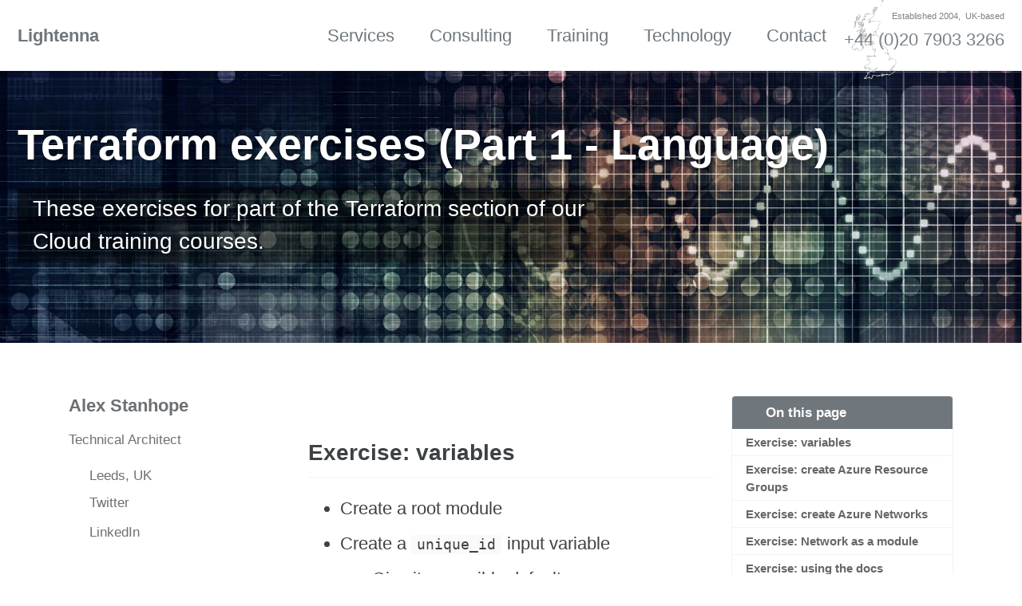

--- FILE ---
content_type: text/html; charset=utf-8
request_url: https://www.lightenna.com/tech/2019/terraform-language-exercises/
body_size: 5434
content:
<!doctype html>
<!--
  Minimal Mistakes Jekyll Theme 4.26.2 by Michael Rose
  Copyright 2013-2024 Michael Rose - mademistakes.com | @mmistakes
  Free for personal and commercial use under the MIT license
  https://github.com/mmistakes/minimal-mistakes/blob/master/LICENSE
-->

<html lang="en" class="no-js">
  <head>
    <meta charset="utf-8">

<!-- begin _includes/seo.html --><title>Terraform exercises (Part 1 - Language) - Lightenna</title>
<meta name="description" content="These exercises for part of the Terraform section of our Cloud training courses.">


  <meta name="author" content="Alex Stanhope">
  
  <meta property="article:author" content="Alex Stanhope">
  


<meta property="og:type" content="article">
<meta property="og:locale" content="en">
<meta property="og:site_name" content="Lightenna">
<meta property="og:title" content="Terraform exercises (Part 1 - Language)">
<meta property="og:url" content="https://www.lightenna.com/tech/2019/terraform-language-exercises/">


  <meta property="og:description" content="These exercises for part of the Terraform section of our Cloud training courses.">



  <meta property="og:image" content="https://www.lightenna.com/assets/images/techupdate_25318_1920x.jpg">



  <meta name="twitter:site" content="@lightenna">
  <meta name="twitter:title" content="Terraform exercises (Part 1 - Language)">
  <meta name="twitter:description" content="These exercises for part of the Terraform section of our Cloud training courses.">
  <meta name="twitter:url" content="https://www.lightenna.com/tech/2019/terraform-language-exercises/">

  
    <meta name="twitter:card" content="summary_large_image">
    <meta name="twitter:image" content="https://www.lightenna.com/assets/images/techupdate_25318_1920x.jpg">
  

  



  <meta property="article:published_time" content="2019-09-11T00:00:00+00:00">





  

  


<link rel="canonical" href="https://www.lightenna.com/tech/2019/terraform-language-exercises/">












<!-- end _includes/seo.html -->



  <link href="/feed.xml" type="application/atom+xml" rel="alternate" title="Lightenna Feed">
<meta name="viewport" content="width=device-width, initial-scale=1.0">

<script type="text/javascript">
  document.documentElement.className = document.documentElement.className.replace(/\bno-js\b/g, '') + ' js ';
  
</script>

<!-- For all browsers -->
<link rel="stylesheet" href="/assets/css/main.css">
<link rel="preload" href="https://cdn.jsdelivr.net/npm/@fortawesome/fontawesome-free@latest/css/all.min.css" as="style" onload="this.onload=null;this.rel='stylesheet'">
<noscript><link rel="stylesheet" href="https://cdn.jsdelivr.net/npm/@fortawesome/fontawesome-free@latest/css/all.min.css"></noscript>



    <!-- start custom head snippets -->

<!-- insert favicons. use https://realfavicongenerator.net/ -->

<!-- process mermaid diagrams -->
<script src="//cdn.jsdelivr.net/npm/mermaid@8.6.4/dist/mermaid.min.js"></script>
<script>
mermaid.initialize({
    startOnLoad: true,
    logLevel: 'info',
    git: {
        theme: 'null',
        nodeSpacing: 100,
        nodeRadius: 10,
        nodeLabel: {
            width: 100,
            height: 100,
            x: -25,
            y: 0
        }
    }
});
</script>

<!-- end custom head snippets -->

  </head>

  <body class="layout--single">
    <nav class="skip-links">
  <ul>
    <li><a href="#site-nav" class="screen-reader-shortcut">Skip to primary navigation</a></li>
    <li><a href="#main" class="screen-reader-shortcut">Skip to content</a></li>
    <li><a href="#footer" class="screen-reader-shortcut">Skip to footer</a></li>
  </ul>
</nav>

    

<div class="masthead">
  <div class="masthead__inner-wrap">
    <div class="masthead__menu">
      <nav id="site-nav" class="greedy-nav">
        
        <a class="site-title" href="/">
          Lightenna
          
        </a>
        <ul class="visible-links"><li class="masthead__menu-item">
              <a href="/services/">Services</a>
            </li><li class="masthead__menu-item">
              <a href="/services/consulting/">Consulting</a>
            </li><li class="masthead__menu-item">
              <a href="/services/training/">Training</a>
            </li><li class="masthead__menu-item">
              <a href="/tech/">Technology</a>
            </li><li class="masthead__menu-item">
              <a href="/contact/">Contact</a>
            </li></ul>
        
        <button class="greedy-nav__toggle hidden" type="button">
          <span class="visually-hidden">Toggle menu</span>
          <div class="navicon"></div>
        </button>
        <ul class="hidden-links hidden"></ul>
      </nav>
    </div>
    <div class="ukmap">
      <img src="/assets/chrome/map_uk_200x.png" />
      <span class="estbased">Established 2004,</span>
      <span class="estbased">UK-based</span>
      <span class="phonenumber">+44 (0)20 7903 3266</span>
    </div>
  </div>
</div>


    <div class="initial-content">
      
  







<div class="page__hero--overlay"
  style=" background-image: url('/assets/images/techupdate_25318_1920x.jpg');"
>
  
    <div class="wrapper">
      <h1 id="page-title" class="page__title" itemprop="headline">
        
          Terraform exercises (Part 1 - Language)

        
      </h1>
      
        <p class="page__lead">These exercises for part of the Terraform section of our Cloud training courses.
</p>    
      
      


      
    </div>
  
  
</div>







<div id="main" role="main">
  
  <div class="sidebar sticky">
  


<div itemscope itemtype="https://schema.org/Person" class="h-card">

  

  <div class="author__content">
    <h3 class="author__name p-name" itemprop="name">
      <a class="u-url" rel="me" href="https://www.lightenna.com/" itemprop="url">Alex Stanhope</a>
    </h3>
    
      <div class="author__bio p-note" itemprop="description">
        <p>Technical Architect</p>

      </div>
    
  </div>

  <div class="author__urls-wrapper">
    <button class="btn btn--inverse">Follow</button>
    <ul class="author__urls social-icons">
      
        <li itemprop="homeLocation" itemscope itemtype="https://schema.org/Place">
          <i class="fas fa-fw fa-map-marker-alt" aria-hidden="true"></i> <span itemprop="name" class="p-locality">Leeds, UK</span>
        </li>
      

      
        
          
            <li><a href="https://twitter.com/alex_stanhope" rel="nofollow noopener noreferrer me" itemprop="sameAs"><i class="fab fa-fw fa-twitter-square" aria-hidden="true"></i><span class="label">Twitter</span></a></li>
          
        
          
            <li><a href="https://linkedin.com/in/alexstanhope/" rel="nofollow noopener noreferrer me" itemprop="sameAs"><i class="fab fa-fw fa-linkedin" aria-hidden="true"></i><span class="label">LinkedIn</span></a></li>
          
        
      

      

      

      

      

      

      

      

      

      

      

      

      

      

      

      

      

      

      

      

      

      

      

      

      

      <!--
  <li>
    <a href="http://link-to-whatever-social-network.com/user/" itemprop="sameAs" rel="nofollow noopener noreferrer me">
      <i class="fas fa-fw" aria-hidden="true"></i> Custom Social Profile Link
    </a>
  </li>
-->
    </ul>
  </div>
</div>

  
  </div>



  <article class="page" itemscope itemtype="https://schema.org/CreativeWork">
    <meta itemprop="headline" content="Terraform exercises (Part 1 - Language)">
    <meta itemprop="description" content="Exercise: variables  Create a root module  Create a unique_id input variable          Give it a sensible default        Create a local variable  Create a message output variable          Use string interpolation to return a string composed of:                  Your local variable          The var.unique_id class variable          The current terraform workspace ${terraform.workspace}                      Run terraform apply  Re-run terraform but pass a different value for unique_id">
    <meta itemprop="datePublished" content="2019-09-11T00:00:00+00:00">
    

    <div class="page__inner-wrap">
      

      <section class="page__content" itemprop="text">
        
          <aside class="sidebar__right ">
            <nav class="toc">
              <header><h4 class="nav__title"><i class="fas fa-file-alt"></i> On this page</h4></header>
              <ul class="toc__menu"><li><a href="#exercise-variables">Exercise: variables</a></li><li><a href="#exercise-create-azure-resource-groups">Exercise: create Azure Resource Groups</a></li><li><a href="#exercise-create-azure-networks">Exercise: create Azure Networks</a></li><li><a href="#exercise-network-as-a-module">Exercise: Network as a module</a></li><li><a href="#exercise-using-the-docs">Exercise: using the docs</a></li></ul>
            </nav>
          </aside>
        
        <h2 id="exercise-variables">Exercise: variables</h2>
<ul>
  <li>Create a root module</li>
  <li>Create a <code class="language-plaintext highlighter-rouge">unique_id</code> input variable
    <ul>
      <li>Give it a sensible default</li>
    </ul>
  </li>
  <li>Create a local variable</li>
  <li>Create a <code class="language-plaintext highlighter-rouge">message</code> output variable
    <ul>
      <li>Use string interpolation to return a string composed of:
        <ul>
          <li>Your local variable</li>
          <li>The <code class="language-plaintext highlighter-rouge">var.unique_id</code> class variable</li>
          <li>The current terraform workspace <code class="language-plaintext highlighter-rouge">${terraform.workspace}</code></li>
        </ul>
      </li>
    </ul>
  </li>
  <li>Run <code class="language-plaintext highlighter-rouge">terraform apply</code></li>
  <li>Re-run terraform but pass a different value for unique_id</li>
</ul>

<p>The <a href="https://github.com/lightenna/devops-workstream/tree/master/terraform/tutorial/01-variables">solution to the ‘variables’ exercise</a> is available as part of our open-source <a href="https://github.com/lightenna/devops-workstream/">Devops-Workstream</a>.</p>

<hr />

<h2 id="exercise-create-azure-resource-groups">Exercise: create Azure Resource Groups</h2>
<p>Follow the <a href="/tech/2019/terraform-resource-groups-in-Azure/">Create Resource group</a> tutorial to create resource groups with dynamic naming.</p>

<p>The <a href="https://github.com/lightenna/devops-workstream/tree/master/terraform/tutorial/03-azure-resource-group-with-unique-default">solution to the ‘create Resource Group’ exercise</a> is available as part of our open-source <a href="https://github.com/lightenna/devops-workstream/">Devops-Workstream</a>.</p>

<hr />

<h2 id="exercise-create-azure-networks">Exercise: create Azure Networks</h2>
<ul>
  <li>Create a root module
    <ul>
      <li>Reuse the standard components (such as <code class="language-plaintext highlighter-rouge">backend.tf</code> and <code class="language-plaintext highlighter-rouge">provider.tf</code> from the previous tutorials</li>
    </ul>
  </li>
  <li>Create an <code class="language-plaintext highlighter-rouge">azurerm_virtual_network</code>
    <ul>
      <li>for 10.0.0.0/16</li>
    </ul>
  </li>
  <li>Create an <code class="language-plaintext highlighter-rouge">azurerm_subnet</code>
    <ul>
      <li>for some /24 subnet of that address space</li>
      <li>e.g. 10.0.1.0/24</li>
    </ul>
  </li>
  <li>Create an <code class="language-plaintext highlighter-rouge">azurerm_network_security_group</code>
    <ul>
      <li>Open port 22 for inbound traffic from the Internet</li>
    </ul>
  </li>
</ul>

<p>The <a href="https://github.com/lightenna/devops-workstream/tree/master/terraform/tutorial/04-azure-network">solution to the ‘create Azure Network’ exercise</a> is available as part of our open-source <a href="https://github.com/lightenna/devops-workstream/">Devops-Workstream</a>.</p>

<hr />

<h2 id="exercise-network-as-a-module">Exercise: Network as a module</h2>
<ul>
  <li>Look at the module examples in DevOps Workstream
    <ul>
      <li><a href="https://github.com/lightenna/devops-workstream/tree/master/terraform/tutorial/04b-simple-module">04b-simple-module</a></li>
      <li><a href="https://github.com/lightenna/devops-workstream/tree/master/terraform/tutorial/04c-house-foundation-module">04c-house-foundation-module</a></li>
    </ul>
  </li>
  <li>Re-write your previous solution as a module</li>
</ul>

<p>The <a href="https://github.com/lightenna/devops-workstream/tree/master/terraform/tutorial/05-azure-network-as-module">solution to the ‘Network as a module’ exercise</a> is available as part of our open-source <a href="https://github.com/lightenna/devops-workstream/">Devops-Workstream</a>.</p>

<hr />

<h2 id="exercise-using-the-docs">Exercise: using the docs</h2>
<ul>
  <li>Research on Terraform.io how to use the AzureRM provider to create a Linux Virtual Machine
    <ul>
      <li>Start with the <a href="https://registry.terraform.io/providers/hashicorp/azurerm/latest/docs/resources/virtual_machine">deprecation notice for the old resource type</a></li>
      <li>You should aim to re-use your solution to the previous exercise for the network</li>
    </ul>
  </li>
  <li>Extend your solution to create virtual machines using a module
    <ul>
      <li>Instantiate your virtual machine module twice</li>
      <li>Create two <code class="language-plaintext highlighter-rouge">output</code> resources that use string interpolation to compose an SSH command
        <ul>
          <li>One to SSH to each of your new hosts</li>
        </ul>
      </li>
    </ul>
  </li>
</ul>

<p>The <a href="https://github.com/lightenna/devops-workstream/tree/master/terraform/tutorial/07-azure-vm-twice">original solution</a> used a now-deprecated resource type.network</p>

<p>The <a href="https://github.com/lightenna/devops-workstream/tree/master/terraform/tutorial/09-referencing-secrets">‘referencing secrets’ exercise solution</a> uses the more up-to-date <code class="language-plaintext highlighter-rouge">azurerm_linux_virtual_machine</code> resource type.</p>

<hr />

<p>As with all exercises that involve Cloud provisioning, please ensure you <code class="language-plaintext highlighter-rouge">terraform destroy</code> all your Cloud resources after completing the exercise, in order to minimise your Cloud charges from Microsoft.</p>

<p>Further exercises were recently added to this series:</p>
<ul>
  <li><a href="/tech/2020/terraform-azure-exercises/">Creating more advanced resources in Azure</a></li>
</ul>


        
      </section>

      <footer class="page__meta">
        
        
  


  

  <p class="page__taxonomy">
    <strong><i class="fas fa-fw fa-tags" aria-hidden="true"></i> Tags: </strong>
    <span itemprop="keywords">
    
      <a href="/tech/#devops" class="page__taxonomy-item p-category" rel="tag">devops</a><span class="sep">, </span>
    
      <a href="/tech/#tech" class="page__taxonomy-item p-category" rel="tag">tech</a><span class="sep">, </span>
    
      <a href="/tech/#terraform" class="page__taxonomy-item p-category" rel="tag">terraform</a>
    
    </span>
  </p>




        

  <p class="page__date"><strong><i class="fas fa-fw fa-calendar-alt" aria-hidden="true"></i> Updated:</strong> <time class="dt-published" datetime="2019-09-11T00:00:00+00:00">September 11, 2019</time></p>

      </footer>

      <section class="page__share">
  
    <h4 class="page__share-title">Share on</h4>
  

  <a href="https://twitter.com/intent/tweet?via=lightenna&text=Terraform+exercises+%28Part+1+-+Language%29%20https%3A%2F%2Fwww.lightenna.com%2Ftech%2F2019%2Fterraform-language-exercises%2F" class="btn btn--twitter" onclick="window.open(this.href, 'window', 'left=20,top=20,width=500,height=500,toolbar=1,resizable=0'); return false;" title="Share on Twitter"><i class="fab fa-fw fa-twitter" aria-hidden="true"></i><span> Twitter</span></a>

  <a href="https://www.facebook.com/sharer/sharer.php?u=https%3A%2F%2Fwww.lightenna.com%2Ftech%2F2019%2Fterraform-language-exercises%2F" class="btn btn--facebook" onclick="window.open(this.href, 'window', 'left=20,top=20,width=500,height=500,toolbar=1,resizable=0'); return false;" title="Share on Facebook"><i class="fab fa-fw fa-facebook" aria-hidden="true"></i><span> Facebook</span></a>

  <a href="https://www.linkedin.com/shareArticle?mini=true&url=https://www.lightenna.com/tech/2019/terraform-language-exercises/" class="btn btn--linkedin" onclick="window.open(this.href, 'window', 'left=20,top=20,width=500,height=500,toolbar=1,resizable=0'); return false;" title="Share on LinkedIn"><i class="fab fa-fw fa-linkedin" aria-hidden="true"></i><span> LinkedIn</span></a>
</section>


      
  <nav class="pagination">
    
      <a href="/tech/2019/manage-secrets-in-git-repos-with-eyaml/" class="pagination--pager" title="Manage secrets in Git repos using Eyaml
">Previous</a>
    
    
      <a href="/tech/2019/migrate-train-run/" class="pagination--pager" title="Master the Migrate-Train-Run cycle
">Next</a>
    
  </nav>

    </div>

    
      <div class="page__comments">
  
  
      <h4 class="page__comments-title">Leave a comment</h4>
      <section id="disqus_thread"></section>
    
</div>

    
  </article>

  
  
    
<div class="page__related">
  
  <h2 class="page__related-title">You may also enjoy</h2>
  <div class="grid__wrapper">
    
      
      



<div class="grid__item">
  <article class="archive__item" itemscope itemtype="https://schema.org/CreativeWork">
    
    <h2 class="archive__item-title no_toc" itemprop="headline">
      
        <a href="/tech/2025/using-playwright-to-test-mantine-components/" rel="permalink">Using Playwright to test Mantine components
</a>
      
    </h2>
    


    <p class="archive__item-excerpt" itemprop="description">Select

</p>
  </article>
</div>

    
      
      



<div class="grid__item">
  <article class="archive__item" itemscope itemtype="https://schema.org/CreativeWork">
    
    <h2 class="archive__item-title no_toc" itemprop="headline">
      
        <a href="/tech/2025/positive-futures-ai-part3-context/reveal/" rel="permalink">Positive Futures for AI - 3. Context
</a>
      
    </h2>
    


    <p class="archive__item-excerpt" itemprop="description">

</p>
  </article>
</div>

    
      
      



<div class="grid__item">
  <article class="archive__item" itemscope itemtype="https://schema.org/CreativeWork">
    
    <h2 class="archive__item-title no_toc" itemprop="headline">
      
        <a href="/tech/2025/positive-futures-ai-part3-context/" rel="permalink">Positive Futures for AI - 3. Context
</a>
      
    </h2>
    


    <p class="archive__item-excerpt" itemprop="description">



    
  

</p>
  </article>
</div>

    
      
      



<div class="grid__item">
  <article class="archive__item" itemscope itemtype="https://schema.org/CreativeWork">
    
    <h2 class="archive__item-title no_toc" itemprop="headline">
      
        <a href="/tech/2024/cloud-provisioning-for-container-hosting/reveal/" rel="permalink">Cloud provisioning for container hosting
</a>
      
    </h2>
    


    <p class="archive__item-excerpt" itemprop="description">

</p>
  </article>
</div>

    
  </div>
</div>

  
  
</div>

      
    </div>

    

    <div id="footer" class="page__footer">
      <footer>
        <!-- start custom footer snippets -->

<!-- end custom footer snippets -->
        <div class="page__footer-follow">
  
  <ul class="social-icons">
    
      <li><strong>Follow:</strong></li>
    

    
      
        
          <li><a href="https://twitter.com/alex_stanhope" rel="nofollow noopener noreferrer"><i class="fab fa-fw fa-twitter-square" aria-hidden="true"></i> Twitter</a></li>
        
      
        
          <li><a href="https://facebook.com/lightenna" rel="nofollow noopener noreferrer"><i class="fab fa-fw fa-facebook-square" aria-hidden="true"></i> Facebook</a></li>
        
      
    

    
      <li><a href="/feed.xml"><i class="fas fa-fw fa-rss-square" aria-hidden="true"></i> Feed</a></li>
    

    
    <li><a rel="me" href="https://mastodon.social/@Lightenna">Mastodon</a></li>
  </ul>
</div>

<div class="page__footer-copyright">&copy; 2025 Lightenna Ltd. Powered by <a href="https://jekyllrb.com" rel="nofollow">Jekyll</a> &amp; <a href="https://mademistakes.com/work/minimal-mistakes-jekyll-theme/" rel="nofollow">Minimal Mistakes</a>.</div>

      </footer>
    </div>

    
  <script src="/assets/js/main.min.js"></script>







  <script>
  window.ga=function(){ga.q.push(arguments)};ga.q=[];ga.l=+new Date;
  ga('create','UA-25142278-4','auto');
  ga('set', 'anonymizeIp', false);
  ga('send','pageview')
</script>
<script src="https://www.google-analytics.com/analytics.js" async></script>






    
  <script>
    var disqus_config = function () {
      this.page.url = "https://www.lightenna.com/tech/2019/terraform-language-exercises/";  /* Replace PAGE_URL with your page's canonical URL variable */
      this.page.identifier = "/tech/2019/terraform-language-exercises"; /* Replace PAGE_IDENTIFIER with your page's unique identifier variable */
    };
    (function() { /* DON'T EDIT BELOW THIS LINE */
      var d = document, s = d.createElement('script');
      s.src = 'https://lightenna.disqus.com/embed.js';
      s.setAttribute('data-timestamp', +new Date());
      (d.head || d.body).appendChild(s);
    })();
  </script>
<noscript>Please enable JavaScript to view the <a href="https://disqus.com/?ref_noscript">comments powered by Disqus.</a></noscript>


  




  </body>
</html>


--- FILE ---
content_type: text/plain
request_url: https://www.google-analytics.com/j/collect?v=1&_v=j102&aip=0&a=228943034&t=pageview&_s=1&dl=https%3A%2F%2Fwww.lightenna.com%2Ftech%2F2019%2Fterraform-language-exercises%2F&ul=en-us%40posix&dt=Terraform%20exercises%20(Part%201%20-%20Language)%20-%20Lightenna&sr=1280x720&vp=1280x720&_u=YEBAAEABAAAAACAAI~&jid=869103659&gjid=1071509251&cid=1935013960.1769019326&tid=UA-25142278-4&_gid=600324267.1769019326&_r=1&_slc=1&z=1806690868
body_size: -450
content:
2,cG-S73FZV6P58